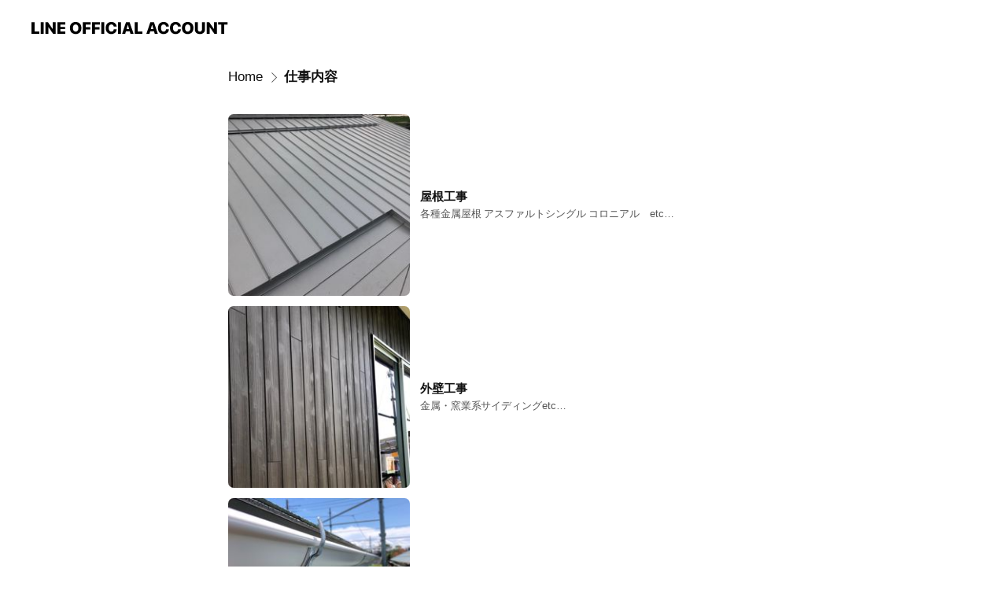

--- FILE ---
content_type: text/html; charset=utf-8
request_url: https://page.line.me/527ayvcq/showcase/743560489022122
body_size: 9162
content:
<!DOCTYPE html><html lang="en"><script id="oa-script-list" type="application/json">https://page.line-scdn.net/_next/static/chunks/pages/_app-c0b699a9d6347812.js,https://page.line-scdn.net/_next/static/chunks/pages/%5BsearchId%5D/%5BpluginSlug%5D/%5BpluginId%5D-ef3794417ed16191.js</script><head><meta charSet="UTF-8"/><meta name="viewport" content="width=device-width,initial-scale=1,minimum-scale=1,maximum-scale=1,user-scalable=no,viewport-fit=cover"/><link rel="apple-touch-icon" sizes="180x180" href="https://page.line-scdn.net/favicons/apple-touch-icon.png"/><link rel="icon" type="image/png" sizes="32x32" href="https://page.line-scdn.net/favicons/favicon-32x32.png"/><link rel="icon" type="image/png" sizes="16x16" href="https://page.line-scdn.net/favicons/favicon-16x16.png&quot;"/><link rel="mask-icon" href="https://page.line-scdn.net/favicons/safari-pinned-tab.svg" color="#4ecd00"/><link rel="shortcut icon" href="https://page.line-scdn.net/favicons/favicon.ico"/><meta name="theme-color" content="#ffffff"/><meta property="og:image" content="https://page-share.line.me//%40527ayvcq/global/og_image.png?ts=1769782216567"/><meta name="twitter:card" content="summary_large_image"/><link rel="stylesheet" href="https://unpkg.com/swiper@6.8.1/swiper-bundle.min.css"/><title>仕事内容 | 滝本板金工業 | LINE Official Account</title><meta property="og:title" content="仕事内容 | 滝本板金工業 | LINE Official Account"/><meta name="twitter:title" content="仕事内容 | 滝本板金工業 | LINE Official Account"/><link rel="canonical" href="https://page.line.me/527ayvcq/showcase/743560489022122"/><meta property="line:service_name" content="Official Account"/><meta name="description" content="滝本板金工業&#x27;s LINE official account profile page. Add them as a friend for the latest news."/><link rel="preload" as="image" href="https://oa-profile-media.line-scdn.net/0hQEPVIMKPDmptLxl_EpdxPVdwABteTVduGkkBXj1PDA81HwJHDi1JcC1PGSYlbwBCJy4aXEpQDyYydAhdNDFA/w720" media="(max-width: 360px)"/><link rel="preload" as="image" href="https://oa-profile-media.line-scdn.net/0hQEPVIMKPDmptLxl_EpdxPVdwABteTVduGkkBXj1PDA81HwJHDi1JcC1PGSYlbwBCJy4aXEpQDyYydAhdNDFA/w960" media="(min-width: 360.1px)"/><meta name="next-head-count" content="19"/><link rel="preload" href="https://page.line-scdn.net/_next/static/css/5066c0effeea9cdd.css" as="style"/><link rel="stylesheet" href="https://page.line-scdn.net/_next/static/css/5066c0effeea9cdd.css" data-n-g=""/><link rel="preload" href="https://page.line-scdn.net/_next/static/css/838703645b96faea.css" as="style"/><link rel="stylesheet" href="https://page.line-scdn.net/_next/static/css/838703645b96faea.css" data-n-p=""/><noscript data-n-css=""></noscript><script defer="" nomodule="" src="https://page.line-scdn.net/_next/static/chunks/polyfills-c67a75d1b6f99dc8.js"></script><script src="https://page.line-scdn.net/_next/static/chunks/webpack-53e0f634be95aa19.js" defer=""></script><script src="https://page.line-scdn.net/_next/static/chunks/framework-5d5971fdfab04833.js" defer=""></script><script src="https://page.line-scdn.net/_next/static/chunks/main-34d3f9ccc87faeb3.js" defer=""></script><script src="https://page.line-scdn.net/_next/static/chunks/e893f787-81841bf25f7a5b4d.js" defer=""></script><script src="https://page.line-scdn.net/_next/static/chunks/518-b33b01654ebc3704.js" defer=""></script><script src="https://page.line-scdn.net/_next/static/chunks/421-6db75eee1ddcc32a.js" defer=""></script><script src="https://page.line-scdn.net/_next/static/chunks/35-fb8646fb484f619c.js" defer=""></script><script src="https://page.line-scdn.net/_next/static/chunks/137-ae3cbf072ff48020.js" defer=""></script><script src="https://page.line-scdn.net/_next/static/chunks/124-86d261272c7b9cdd.js" defer=""></script><script src="https://page.line-scdn.net/_next/static/chunks/693-01dc988928332a88.js" defer=""></script><script src="https://page.line-scdn.net/_next/static/chunks/716-15a06450f7be7982.js" defer=""></script><script src="https://page.line-scdn.net/_next/static/bbauL09QAT8MhModpG-Ma/_buildManifest.js" defer=""></script><script src="https://page.line-scdn.net/_next/static/bbauL09QAT8MhModpG-Ma/_ssgManifest.js" defer=""></script></head><body class=""><div id="__next"><div class="wrap" style="--profile-button-color:#323b54"><header id="header" class="header header_web"><div class="header_wrap"><span class="header_logo"><svg xmlns="http://www.w3.org/2000/svg" fill="none" viewBox="0 0 250 17" class="header_logo_image" role="img" aria-label="LINE OFFICIAL ACCOUNT" title="LINE OFFICIAL ACCOUNT"><path fill="#000" d="M.118 16V1.204H3.88v11.771h6.121V16zm11.607 0V1.204h3.763V16zm6.009 0V1.204h3.189l5.916 8.541h.072V1.204h3.753V16h-3.158l-5.947-8.634h-.072V16zm15.176 0V1.204h10.14v3.025h-6.377V7.15h5.998v2.83h-5.998v2.994h6.378V16zm23.235.267c-4.491 0-7.3-2.943-7.3-7.66v-.02c0-4.707 2.83-7.65 7.3-7.65 4.502 0 7.311 2.943 7.311 7.65v.02c0 4.717-2.8 7.66-7.311 7.66m0-3.118c2.153 0 3.486-1.763 3.486-4.542v-.02c0-2.8-1.363-4.533-3.486-4.533-2.102 0-3.466 1.723-3.466 4.532v.02c0 2.81 1.354 4.543 3.466 4.543M65.291 16V1.204h10.07v3.025h-6.306v3.373h5.732v2.881h-5.732V16zm11.731 0V1.204h10.07v3.025h-6.307v3.373h5.732v2.881h-5.732V16zm11.73 0V1.204h3.764V16zm12.797.267c-4.44 0-7.198-2.84-7.198-7.67v-.01c0-4.83 2.779-7.65 7.198-7.65 3.866 0 6.542 2.481 6.676 5.793v.103h-3.62l-.021-.154c-.235-1.538-1.312-2.625-3.035-2.625-2.06 0-3.363 1.692-3.363 4.522v.01c0 2.861 1.313 4.563 3.374 4.563 1.63 0 2.789-1.015 3.045-2.666l.02-.112h3.62l-.01.112c-.133 3.312-2.84 5.784-6.686 5.784m8.47-.267V1.204h3.763V16zm5.189 0 4.983-14.796h4.604L129.778 16h-3.947l-.923-3.25h-4.83l-.923 3.25zm7.249-11.577-1.6 5.62h3.271l-1.599-5.62zM131.204 16V1.204h3.763v11.771h6.121V16zm14.868 0 4.983-14.796h4.604L160.643 16h-3.948l-.923-3.25h-4.83L150.02 16zm7.249-11.577-1.599 5.62h3.271l-1.6-5.62zm14.653 11.844c-4.44 0-7.198-2.84-7.198-7.67v-.01c0-4.83 2.779-7.65 7.198-7.65 3.866 0 6.542 2.481 6.675 5.793v.103h-3.619l-.021-.154c-.236-1.538-1.312-2.625-3.035-2.625-2.061 0-3.363 1.692-3.363 4.522v.01c0 2.861 1.312 4.563 3.373 4.563 1.631 0 2.789-1.015 3.046-2.666l.02-.112h3.62l-.01.112c-.134 3.312-2.841 5.784-6.686 5.784m15.258 0c-4.44 0-7.198-2.84-7.198-7.67v-.01c0-4.83 2.778-7.65 7.198-7.65 3.866 0 6.542 2.481 6.675 5.793v.103h-3.619l-.021-.154c-.236-1.538-1.312-2.625-3.035-2.625-2.061 0-3.363 1.692-3.363 4.522v.01c0 2.861 1.312 4.563 3.373 4.563 1.631 0 2.789-1.015 3.046-2.666l.02-.112h3.62l-.011.112c-.133 3.312-2.84 5.784-6.685 5.784m15.36 0c-4.491 0-7.3-2.943-7.3-7.66v-.02c0-4.707 2.83-7.65 7.3-7.65 4.502 0 7.311 2.943 7.311 7.65v.02c0 4.717-2.799 7.66-7.311 7.66m0-3.118c2.154 0 3.487-1.763 3.487-4.542v-.02c0-2.8-1.364-4.533-3.487-4.533-2.102 0-3.466 1.723-3.466 4.532v.02c0 2.81 1.354 4.543 3.466 4.543m15.514 3.118c-3.855 0-6.367-2.184-6.367-5.517V1.204h3.763v9.187c0 1.723.923 2.758 2.615 2.758 1.681 0 2.604-1.035 2.604-2.758V1.204h3.763v9.546c0 3.322-2.491 5.517-6.378 5.517M222.73 16V1.204h3.189l5.916 8.541h.072V1.204h3.753V16h-3.158l-5.947-8.634h-.072V16zm18.611 0V4.229h-4.081V1.204h11.915v3.025h-4.081V16z"></path></svg></span></div></header><div class="container"><div class="content"><nav aria-label="Breadcrumb" class="breadcrumb"><ol class="breadcrumb_list"><li class="breadcrumb_item"><a data-testid="link-with-next" class="breadcrumb_link" href="/527ayvcq">Home</a></li><li class="breadcrumb_item"><a data-testid="link-with-next" class="breadcrumb_link" aria-current="page" href="/527ayvcq/showcase/743560489022122">仕事内容</a></li></ol></nav><section class="section section_collection" id="plugin-showcase-743560489022122" data-js-plugin="showcase"><div class="collection_plugin"><div class="collection_plugin_item"><div class="collection_image"><picture class="picture"><img class="image" alt=""/></picture></div><div class="collection_info"><strong class="collection_title">屋根工事</strong><p class="collection_desc">各種金属屋根 アスファルトシングル コロニアル　etc…</p></div><a data-testid="internal-link" class="collection_link" href="/527ayvcq/showcase/743560489022122/item/743573390701277"></a></div><div class="collection_plugin_item"><div class="collection_image"><picture class="picture"><img class="image" alt=""/></picture></div><div class="collection_info"><strong class="collection_title">外壁工事</strong><p class="collection_desc">金属・窯業系サイディングetc…</p></div><a data-testid="internal-link" class="collection_link" href="/527ayvcq/showcase/743560489022122/item/743573390701278"></a></div><div class="collection_plugin_item"><div class="collection_image"><picture class="picture"><img class="image" alt=""/></picture></div><div class="collection_info"><strong class="collection_title">雨樋工事</strong><p class="collection_desc">塩化ビニール樹脂製 ガルバニウム鋼板製 銅製</p></div><a data-testid="internal-link" class="collection_link" href="/527ayvcq/showcase/743560489022122/item/743573390701279"></a></div><div class="collection_plugin_item"><div class="collection_info"><strong class="collection_title">その他</strong><p class="collection_desc">各種リフォーム・外壁塗装・モルタル造形アートetc…</p></div><a data-testid="internal-link" class="collection_link" href="/527ayvcq/showcase/743560489022122/item/744611757913597"></a></div></div></section></div></div><div id="footer" class="footer"><div class="account_info"><span class="text">@527ayvcq</span></div><div class="provider_info"><span class="text">© LY Corporation</span><div class="link_group"><a data-testid="link-with-next" class="link" href="/527ayvcq/report">Report</a><a target="_self" rel="noopener" href="https://liff.line.me/1654867680-wGKa63aV/?utm_source=LINE&amp;utm_medium=referral&amp;utm_campaign=oa_profile_footer" class="link">Other official accounts</a></div></div></div></div></div><script src="https://static.line-scdn.net/liff/edge/versions/2.27.1/sdk.js"></script><script src="https://static.line-scdn.net/uts/edge/stable/uts.js"></script><script id="__NEXT_DATA__" type="application/json">{"props":{"pageProps":{"initialDataString":"{\"lang\":\"en\",\"origin\":\"web\",\"opener\":{},\"device\":\"Desktop\",\"lineAppVersion\":\"\",\"requestedSearchId\":\"527ayvcq\",\"openQrModal\":false,\"isBusinessAccountLineMeDomain\":false,\"account\":{\"accountInfo\":{\"id\":\"743405564062943\",\"countryCode\":\"JP\",\"managingCountryCode\":\"JP\",\"basicSearchId\":\"@527ayvcq\",\"subPageId\":\"743405564062946\",\"profileConfig\":{\"activateSearchId\":true,\"activateFollowerCount\":false},\"shareInfoImage\":\"https://page-share.line.me//%40527ayvcq/global/og_image.png?ts=1769782216567\",\"friendCount\":7},\"profile\":{\"type\":\"basic\",\"name\":\"滝本板金工業\",\"badgeType\":\"certified\",\"profileImg\":{\"original\":\"https://profile.line-scdn.net/0hTzL3tNpjC1VxShxAErV0Ak0PBTgGZA0dCXwTNVAaBzAMfx4HTSxMNFQaB2cMKU4KRC9GOwBCVjdd\",\"thumbs\":{\"xSmall\":\"https://profile.line-scdn.net/0hTzL3tNpjC1VxShxAErV0Ak0PBTgGZA0dCXwTNVAaBzAMfx4HTSxMNFQaB2cMKU4KRC9GOwBCVjdd/preview\",\"small\":\"https://profile.line-scdn.net/0hTzL3tNpjC1VxShxAErV0Ak0PBTgGZA0dCXwTNVAaBzAMfx4HTSxMNFQaB2cMKU4KRC9GOwBCVjdd/preview\",\"mid\":\"https://profile.line-scdn.net/0hTzL3tNpjC1VxShxAErV0Ak0PBTgGZA0dCXwTNVAaBzAMfx4HTSxMNFQaB2cMKU4KRC9GOwBCVjdd/preview\",\"large\":\"https://profile.line-scdn.net/0hTzL3tNpjC1VxShxAErV0Ak0PBTgGZA0dCXwTNVAaBzAMfx4HTSxMNFQaB2cMKU4KRC9GOwBCVjdd/preview\",\"xLarge\":\"https://profile.line-scdn.net/0hTzL3tNpjC1VxShxAErV0Ak0PBTgGZA0dCXwTNVAaBzAMfx4HTSxMNFQaB2cMKU4KRC9GOwBCVjdd/preview\",\"xxLarge\":\"https://profile.line-scdn.net/0hTzL3tNpjC1VxShxAErV0Ak0PBTgGZA0dCXwTNVAaBzAMfx4HTSxMNFQaB2cMKU4KRC9GOwBCVjdd/preview\"}},\"bgImg\":{\"original\":\"https://oa-profile-media.line-scdn.net/0hQEPVIMKPDmptLxl_EpdxPVdwABteTVduGkkBXj1PDA81HwJHDi1JcC1PGSYlbwBCJy4aXEpQDyYydAhdNDFA\",\"thumbs\":{\"xSmall\":\"https://oa-profile-media.line-scdn.net/0hQEPVIMKPDmptLxl_EpdxPVdwABteTVduGkkBXj1PDA81HwJHDi1JcC1PGSYlbwBCJy4aXEpQDyYydAhdNDFA/w120\",\"small\":\"https://oa-profile-media.line-scdn.net/0hQEPVIMKPDmptLxl_EpdxPVdwABteTVduGkkBXj1PDA81HwJHDi1JcC1PGSYlbwBCJy4aXEpQDyYydAhdNDFA/w240\",\"mid\":\"https://oa-profile-media.line-scdn.net/0hQEPVIMKPDmptLxl_EpdxPVdwABteTVduGkkBXj1PDA81HwJHDi1JcC1PGSYlbwBCJy4aXEpQDyYydAhdNDFA/w480\",\"large\":\"https://oa-profile-media.line-scdn.net/0hQEPVIMKPDmptLxl_EpdxPVdwABteTVduGkkBXj1PDA81HwJHDi1JcC1PGSYlbwBCJy4aXEpQDyYydAhdNDFA/w720\",\"xLarge\":\"https://oa-profile-media.line-scdn.net/0hQEPVIMKPDmptLxl_EpdxPVdwABteTVduGkkBXj1PDA81HwJHDi1JcC1PGSYlbwBCJy4aXEpQDyYydAhdNDFA/w960\",\"xxLarge\":\"https://oa-profile-media.line-scdn.net/0hQEPVIMKPDmptLxl_EpdxPVdwABteTVduGkkBXj1PDA81HwJHDi1JcC1PGSYlbwBCJy4aXEpQDyYydAhdNDFA/w2400\"}},\"btnList\":[{\"type\":\"chat\",\"color\":\"#3c3e43\",\"chatReplyTimeDisplay\":false},{\"type\":\"call\",\"color\":\"#3c3e43\",\"callType\":\"phone\",\"tel\":\"0297352059\"}],\"buttonColor\":\"#323b54\",\"info\":{\"statusMsg\":\"建築板金工事一式\",\"basicInfo\":{\"description\":\"住み良い暮らしでお客様に笑顔を\",\"id\":\"743405564062947\"}},\"oaCallable\":false,\"floatingBarMessageList\":[],\"actionButtonServiceUrls\":[{\"buttonType\":\"HOME\",\"url\":\"https://line.me/R/home/public/main?id=527ayvcq\"}],\"displayInformation\":{\"workingTime\":null,\"budget\":null,\"callType\":null,\"oaCallable\":false,\"oaCallAnyway\":false,\"tel\":null,\"website\":null,\"address\":null,\"newAddress\":null,\"oldAddressDeprecated\":false}},\"pluginList\":[{\"type\":\"signboard\",\"id\":\"743417694850483\",\"title\":\"会社紹介\",\"content\":{\"item\":{\"type\":\"photo\",\"title\":\"会社紹介\",\"body\":\"茨城県坂東市の滝本板金工業です。\u003cbr\u003e[縁の下の力持ち・住まいの安全・安心を守ってく]をテーマに柔軟・親身・丁寧に対応致します。\",\"img\":{\"original\":\"https://oa-profile-media.line-scdn.net/0hnpnywojyMV9TACZKm8NOCGpfPy5gYmhbJGY-awNgMzoLMD1yMAJ2RRNgJhN9ZTJbCQ44Uj18KRMMWzdoCRo\",\"thumbs\":{\"xSmall\":\"https://oa-profile-media.line-scdn.net/0hnpnywojyMV9TACZKm8NOCGpfPy5gYmhbJGY-awNgMzoLMD1yMAJ2RRNgJhN9ZTJbCQ44Uj18KRMMWzdoCRo/w120\",\"small\":\"https://oa-profile-media.line-scdn.net/0hnpnywojyMV9TACZKm8NOCGpfPy5gYmhbJGY-awNgMzoLMD1yMAJ2RRNgJhN9ZTJbCQ44Uj18KRMMWzdoCRo/w240\",\"mid\":\"https://oa-profile-media.line-scdn.net/0hnpnywojyMV9TACZKm8NOCGpfPy5gYmhbJGY-awNgMzoLMD1yMAJ2RRNgJhN9ZTJbCQ44Uj18KRMMWzdoCRo/w480\",\"large\":\"https://oa-profile-media.line-scdn.net/0hnpnywojyMV9TACZKm8NOCGpfPy5gYmhbJGY-awNgMzoLMD1yMAJ2RRNgJhN9ZTJbCQ44Uj18KRMMWzdoCRo/w720\",\"xLarge\":\"https://oa-profile-media.line-scdn.net/0hnpnywojyMV9TACZKm8NOCGpfPy5gYmhbJGY-awNgMzoLMD1yMAJ2RRNgJhN9ZTJbCQ44Uj18KRMMWzdoCRo/w960\",\"xxLarge\":\"https://oa-profile-media.line-scdn.net/0hnpnywojyMV9TACZKm8NOCGpfPy5gYmhbJGY-awNgMzoLMD1yMAJ2RRNgJhN9ZTJbCQ44Uj18KRMMWzdoCRo/w2400\"}}}}},{\"type\":\"showcase\",\"id\":\"743560489022122\",\"title\":\"仕事内容\",\"content\":{\"type\":\"general\",\"viewType\":\"list\",\"itemList\":[{\"type\":\"showcaseItem\",\"id\":\"743573390701277\",\"item\":{\"type\":\"photo\",\"title\":\"屋根工事\",\"body\":\"各種金属屋根\u003cbr\u003eアスファルトシングル\u003cbr\u003eコロニアル　etc…\",\"img\":{\"original\":\"https://oa-profile-media.line-scdn.net/0hOUCOlwpjEHp-NgdvyHFvLURpHgtNVEl-CVAfTi5WEh8mBhxXHTRXYD5WBzYYbQtEJzgZTwdVETYhbRZNJygZ\",\"thumbs\":{\"xSmall\":\"https://oa-profile-media.line-scdn.net/0hOUCOlwpjEHp-NgdvyHFvLURpHgtNVEl-CVAfTi5WEh8mBhxXHTRXYD5WBzYYbQtEJzgZTwdVETYhbRZNJygZ/w120\",\"small\":\"https://oa-profile-media.line-scdn.net/0hOUCOlwpjEHp-NgdvyHFvLURpHgtNVEl-CVAfTi5WEh8mBhxXHTRXYD5WBzYYbQtEJzgZTwdVETYhbRZNJygZ/w240\",\"mid\":\"https://oa-profile-media.line-scdn.net/0hOUCOlwpjEHp-NgdvyHFvLURpHgtNVEl-CVAfTi5WEh8mBhxXHTRXYD5WBzYYbQtEJzgZTwdVETYhbRZNJygZ/w480\",\"large\":\"https://oa-profile-media.line-scdn.net/0hOUCOlwpjEHp-NgdvyHFvLURpHgtNVEl-CVAfTi5WEh8mBhxXHTRXYD5WBzYYbQtEJzgZTwdVETYhbRZNJygZ/w720\",\"xLarge\":\"https://oa-profile-media.line-scdn.net/0hOUCOlwpjEHp-NgdvyHFvLURpHgtNVEl-CVAfTi5WEh8mBhxXHTRXYD5WBzYYbQtEJzgZTwdVETYhbRZNJygZ/w960\",\"xxLarge\":\"https://oa-profile-media.line-scdn.net/0hOUCOlwpjEHp-NgdvyHFvLURpHgtNVEl-CVAfTi5WEh8mBhxXHTRXYD5WBzYYbQtEJzgZTwdVETYhbRZNJygZ/w2400\"}}}},{\"type\":\"showcaseItem\",\"id\":\"743573390701278\",\"item\":{\"type\":\"photo\",\"title\":\"外壁工事\",\"body\":\"金属・窯業系サイディングetc…\",\"img\":{\"original\":\"https://oa-profile-media.line-scdn.net/0h3_3gIpyebHAOHntluNwTJzRBYgE9fDV0eXhjRF5-bhVWLmBdbRwrak5-ezxoRShNVyoiQ3dfbTxRRWpHVwAm\",\"thumbs\":{\"xSmall\":\"https://oa-profile-media.line-scdn.net/0h3_3gIpyebHAOHntluNwTJzRBYgE9fDV0eXhjRF5-bhVWLmBdbRwrak5-ezxoRShNVyoiQ3dfbTxRRWpHVwAm/w120\",\"small\":\"https://oa-profile-media.line-scdn.net/0h3_3gIpyebHAOHntluNwTJzRBYgE9fDV0eXhjRF5-bhVWLmBdbRwrak5-ezxoRShNVyoiQ3dfbTxRRWpHVwAm/w240\",\"mid\":\"https://oa-profile-media.line-scdn.net/0h3_3gIpyebHAOHntluNwTJzRBYgE9fDV0eXhjRF5-bhVWLmBdbRwrak5-ezxoRShNVyoiQ3dfbTxRRWpHVwAm/w480\",\"large\":\"https://oa-profile-media.line-scdn.net/0h3_3gIpyebHAOHntluNwTJzRBYgE9fDV0eXhjRF5-bhVWLmBdbRwrak5-ezxoRShNVyoiQ3dfbTxRRWpHVwAm/w720\",\"xLarge\":\"https://oa-profile-media.line-scdn.net/0h3_3gIpyebHAOHntluNwTJzRBYgE9fDV0eXhjRF5-bhVWLmBdbRwrak5-ezxoRShNVyoiQ3dfbTxRRWpHVwAm/w960\",\"xxLarge\":\"https://oa-profile-media.line-scdn.net/0h3_3gIpyebHAOHntluNwTJzRBYgE9fDV0eXhjRF5-bhVWLmBdbRwrak5-ezxoRShNVyoiQ3dfbTxRRWpHVwAm/w2400\"}}}},{\"type\":\"showcaseItem\",\"id\":\"743573390701279\",\"item\":{\"type\":\"photo\",\"title\":\"雨樋工事\",\"body\":\"塩化ビニール樹脂製\u003cbr\u003eガルバニウム鋼板製\u003cbr\u003e銅製\",\"img\":{\"original\":\"https://oa-profile-media.line-scdn.net/0hnR_Kd-6aMX1iMiZo03xOKlttPwxRUGh5FVQ-STJSMxg6Aj1QATB2ZyJSJjEEVyp7Nz8hSyFRMDE9aTdKOwI\",\"thumbs\":{\"xSmall\":\"https://oa-profile-media.line-scdn.net/0hnR_Kd-6aMX1iMiZo03xOKlttPwxRUGh5FVQ-STJSMxg6Aj1QATB2ZyJSJjEEVyp7Nz8hSyFRMDE9aTdKOwI/w120\",\"small\":\"https://oa-profile-media.line-scdn.net/0hnR_Kd-6aMX1iMiZo03xOKlttPwxRUGh5FVQ-STJSMxg6Aj1QATB2ZyJSJjEEVyp7Nz8hSyFRMDE9aTdKOwI/w240\",\"mid\":\"https://oa-profile-media.line-scdn.net/0hnR_Kd-6aMX1iMiZo03xOKlttPwxRUGh5FVQ-STJSMxg6Aj1QATB2ZyJSJjEEVyp7Nz8hSyFRMDE9aTdKOwI/w480\",\"large\":\"https://oa-profile-media.line-scdn.net/0hnR_Kd-6aMX1iMiZo03xOKlttPwxRUGh5FVQ-STJSMxg6Aj1QATB2ZyJSJjEEVyp7Nz8hSyFRMDE9aTdKOwI/w720\",\"xLarge\":\"https://oa-profile-media.line-scdn.net/0hnR_Kd-6aMX1iMiZo03xOKlttPwxRUGh5FVQ-STJSMxg6Aj1QATB2ZyJSJjEEVyp7Nz8hSyFRMDE9aTdKOwI/w960\",\"xxLarge\":\"https://oa-profile-media.line-scdn.net/0hnR_Kd-6aMX1iMiZo03xOKlttPwxRUGh5FVQ-STJSMxg6Aj1QATB2ZyJSJjEEVyp7Nz8hSyFRMDE9aTdKOwI/w2400\"}}}},{\"type\":\"showcaseItem\",\"id\":\"744611757913597\",\"item\":{\"type\":\"text\",\"title\":\"その他\",\"body\":\"各種リフォーム・外壁塗装・モルタル造形アートetc…\"}}]}},{\"type\":\"healthSafety\",\"id\":\"743558925455321\",\"content\":{\"disinfectSterilizeFacilities\":false,\"storeVentilation\":false,\"disinfectChangeSeats\":false,\"installSterilizeDisinfectSolution\":false,\"installPartitionPlate\":false,\"wearMasks\":true,\"washHands\":true,\"maskRequired\":false,\"checkTemperature\":false,\"sickNotAllowed\":false,\"adjustVisitorSeatInterval\":false,\"electronicPayment\":false}},{\"type\":\"media\",\"id\":\"743405564062951\",\"content\":{\"itemList\":[]}},{\"type\":\"socialMedia\",\"id\":\"743405564062949\",\"content\":{\"itemList\":[{\"type\":\"socialMedia\",\"id\":\"743505073917018\",\"linkUrl\":\"https://www.instagram.com/takiban803/\",\"socialMediaType\":\"instagram\"}]}},{\"type\":\"information\",\"id\":\"743405564062947\",\"content\":{\"introduction\":\"住み良い暮らしでお客様に笑顔を\",\"currentWorkingTime\":{\"dayOfWeek\":\"Saturday\",\"salesType\":\"outsideSale\",\"salesTimeText\":\"09:00\"},\"workingTimes\":[{\"dayOfWeek\":\"Monday\",\"salesType\":\"onSale\",\"salesTimeText\":\"09:00 - 18:00\"},{\"dayOfWeek\":\"Tuesday\",\"salesType\":\"onSale\",\"salesTimeText\":\"09:00 - 18:00\"},{\"dayOfWeek\":\"Wednesday\",\"salesType\":\"onSale\",\"salesTimeText\":\"09:00 - 18:00\"},{\"dayOfWeek\":\"Thursday\",\"salesType\":\"onSale\",\"salesTimeText\":\"09:00 - 18:00\"},{\"dayOfWeek\":\"Friday\",\"salesType\":\"onSale\",\"salesTimeText\":\"09:00 - 18:00\"},{\"dayOfWeek\":\"Saturday\",\"salesType\":\"onSale\",\"salesTimeText\":\"09:00 - 17:00\"},{\"dayOfWeek\":\"Sunday\",\"salesType\":\"holiday\"}],\"workingTimeDetailList\":[{\"dayOfWeekList\":[\"Monday\"],\"salesType\":\"onSale\",\"salesDescription\":null,\"salesTimeList\":[{\"startTime\":\"09:00\",\"endTime\":\"18:00\"}]},{\"dayOfWeekList\":[\"Tuesday\"],\"salesType\":\"onSale\",\"salesDescription\":\"On sale\",\"salesTimeList\":[{\"startTime\":\"09:00\",\"endTime\":\"18:00\"}]},{\"dayOfWeekList\":[\"Wednesday\"],\"salesType\":\"onSale\",\"salesDescription\":\"On sale\",\"salesTimeList\":[{\"startTime\":\"09:00\",\"endTime\":\"18:00\"}]},{\"dayOfWeekList\":[\"Thursday\"],\"salesType\":\"onSale\",\"salesDescription\":\"On sale\",\"salesTimeList\":[{\"startTime\":\"09:00\",\"endTime\":\"18:00\"}]},{\"dayOfWeekList\":[\"Friday\"],\"salesType\":\"onSale\",\"salesDescription\":\"On sale\",\"salesTimeList\":[{\"startTime\":\"09:00\",\"endTime\":\"18:00\"}]},{\"dayOfWeekList\":[\"Saturday\"],\"salesType\":\"onSale\",\"salesDescription\":\"On sale\",\"salesTimeList\":[{\"startTime\":\"09:00\",\"endTime\":\"17:00\"}]},{\"dayOfWeekList\":[\"Sunday\"],\"salesType\":\"holiday\",\"salesDescription\":\"On sale\",\"salesTimeList\":[{\"startTime\":\":\",\"endTime\":\":\"}]}],\"businessHours\":{\"0\":[],\"1\":[{\"start\":{\"hour\":9,\"minute\":0},\"end\":{\"hour\":18,\"minute\":0}}],\"2\":[{\"start\":{\"hour\":9,\"minute\":0},\"end\":{\"hour\":18,\"minute\":0}}],\"3\":[{\"start\":{\"hour\":9,\"minute\":0},\"end\":{\"hour\":18,\"minute\":0}}],\"4\":[{\"start\":{\"hour\":9,\"minute\":0},\"end\":{\"hour\":18,\"minute\":0}}],\"5\":[{\"start\":{\"hour\":9,\"minute\":0},\"end\":{\"hour\":18,\"minute\":0}}],\"6\":[{\"start\":{\"hour\":9,\"minute\":0},\"end\":{\"hour\":17,\"minute\":0}}]},\"businessHoursMemo\":\"日曜・祝日定休日\",\"callType\":\"phone\",\"oaCallable\":false,\"tel\":\"0297-35-2059\",\"webSites\":{\"items\":[{\"title\":\"WebSite\",\"url\":\"https://www.takimoto-bankin.com/\"}]},\"facilities\":{\"seatCount\":0,\"hasPrivateRoom\":false,\"hasWiFi\":false,\"hasParkingLot\":true,\"hasSmokingArea\":false,\"smokingFree\":false,\"hasOutlet\":false},\"access\":{\"nearestStationList\":[],\"address\":{\"postalCode\":\"3060642\",\"detail\":\"茨城県 坂東市 長谷90\"},\"coordinates\":{\"lat\":36.0425747,\"lng\":139.8722665},\"mapUrl\":\"https://maps.googleapis.com/maps/api/staticmap?key=AIzaSyCmbTfxB3uMZpzVX9NYKqByC1RRi2jIjf0\u0026channel=Line_Account\u0026scale=2\u0026size=400x200\u0026center=36.042674700000006%2C139.8722665\u0026markers=scale%3A2%7Cicon%3Ahttps%3A%2F%2Fpage.line-scdn.net%2F_%2Fimages%2FmapPin.v1.png%7C36.0425747%2C139.8722665\u0026language=en\u0026region=\u0026signature=X0IQwd_XLYkVGejLHk4iRHJrii0%3D\"}}},{\"type\":\"recommendation\",\"id\":\"RecommendationPlugin\",\"content\":{\"i2i\":{\"itemList\":[{\"accountId\":\"034ydqhv\",\"name\":\"高校受験専門塾ルクール\",\"img\":{\"original\":\"https://profile.line-scdn.net/0hWhqwPb69CEdMDhttnN13EHBLBio7IA4PNGlEc2sKVXZoaU9FI24UIm8NXiNmPxxCcm9DJTpaASRg\",\"thumbs\":{\"xSmall\":\"https://profile.line-scdn.net/0hWhqwPb69CEdMDhttnN13EHBLBio7IA4PNGlEc2sKVXZoaU9FI24UIm8NXiNmPxxCcm9DJTpaASRg/preview\",\"small\":\"https://profile.line-scdn.net/0hWhqwPb69CEdMDhttnN13EHBLBio7IA4PNGlEc2sKVXZoaU9FI24UIm8NXiNmPxxCcm9DJTpaASRg/preview\",\"mid\":\"https://profile.line-scdn.net/0hWhqwPb69CEdMDhttnN13EHBLBio7IA4PNGlEc2sKVXZoaU9FI24UIm8NXiNmPxxCcm9DJTpaASRg/preview\",\"large\":\"https://profile.line-scdn.net/0hWhqwPb69CEdMDhttnN13EHBLBio7IA4PNGlEc2sKVXZoaU9FI24UIm8NXiNmPxxCcm9DJTpaASRg/preview\",\"xLarge\":\"https://profile.line-scdn.net/0hWhqwPb69CEdMDhttnN13EHBLBio7IA4PNGlEc2sKVXZoaU9FI24UIm8NXiNmPxxCcm9DJTpaASRg/preview\",\"xxLarge\":\"https://profile.line-scdn.net/0hWhqwPb69CEdMDhttnN13EHBLBio7IA4PNGlEc2sKVXZoaU9FI24UIm8NXiNmPxxCcm9DJTpaASRg/preview\"}},\"badgeType\":\"certified\",\"friendCount\":238,\"pluginIconList\":[]},{\"accountId\":\"zek7725u\",\"name\":\"市進学院　千葉ニュータウン中央教室\",\"img\":{\"original\":\"https://profile.line-scdn.net/0m036b61ad7251943ccf8bd54b034a8abf901605f9a8bb\",\"thumbs\":{\"xSmall\":\"https://profile.line-scdn.net/0m036b61ad7251943ccf8bd54b034a8abf901605f9a8bb/preview\",\"small\":\"https://profile.line-scdn.net/0m036b61ad7251943ccf8bd54b034a8abf901605f9a8bb/preview\",\"mid\":\"https://profile.line-scdn.net/0m036b61ad7251943ccf8bd54b034a8abf901605f9a8bb/preview\",\"large\":\"https://profile.line-scdn.net/0m036b61ad7251943ccf8bd54b034a8abf901605f9a8bb/preview\",\"xLarge\":\"https://profile.line-scdn.net/0m036b61ad7251943ccf8bd54b034a8abf901605f9a8bb/preview\",\"xxLarge\":\"https://profile.line-scdn.net/0m036b61ad7251943ccf8bd54b034a8abf901605f9a8bb/preview\"}},\"badgeType\":\"certified\",\"friendCount\":1319,\"pluginIconList\":[\"coupon\",\"rewardCard\"]},{\"accountId\":\"833vxpga\",\"name\":\"トライプラス鎌ヶ谷駅前校\",\"img\":{\"original\":\"https://profile.line-scdn.net/0hWW5WtPD4CHgILhhQ_u53LzRrBhV_AA4wcEpGTistBR0iTUt9MkxFHS8rARpwSk8oPU5GHCgrVhxx\",\"thumbs\":{\"xSmall\":\"https://profile.line-scdn.net/0hWW5WtPD4CHgILhhQ_u53LzRrBhV_AA4wcEpGTistBR0iTUt9MkxFHS8rARpwSk8oPU5GHCgrVhxx/preview\",\"small\":\"https://profile.line-scdn.net/0hWW5WtPD4CHgILhhQ_u53LzRrBhV_AA4wcEpGTistBR0iTUt9MkxFHS8rARpwSk8oPU5GHCgrVhxx/preview\",\"mid\":\"https://profile.line-scdn.net/0hWW5WtPD4CHgILhhQ_u53LzRrBhV_AA4wcEpGTistBR0iTUt9MkxFHS8rARpwSk8oPU5GHCgrVhxx/preview\",\"large\":\"https://profile.line-scdn.net/0hWW5WtPD4CHgILhhQ_u53LzRrBhV_AA4wcEpGTistBR0iTUt9MkxFHS8rARpwSk8oPU5GHCgrVhxx/preview\",\"xLarge\":\"https://profile.line-scdn.net/0hWW5WtPD4CHgILhhQ_u53LzRrBhV_AA4wcEpGTistBR0iTUt9MkxFHS8rARpwSk8oPU5GHCgrVhxx/preview\",\"xxLarge\":\"https://profile.line-scdn.net/0hWW5WtPD4CHgILhhQ_u53LzRrBhV_AA4wcEpGTistBR0iTUt9MkxFHS8rARpwSk8oPU5GHCgrVhxx/preview\"}},\"badgeType\":\"certified\",\"friendCount\":177,\"pluginIconList\":[]},{\"accountId\":\"219frklh\",\"name\":\"一本堂野田山崎店\",\"img\":{\"original\":\"https://profile.line-scdn.net/0hAJp-Wq4kHmVNVAsolD9hMnEREAg6ehgtNWdTC2FQFVUzNF5nd2JQBzsDQQBnNFw1JGZVV2hdSVQy\",\"thumbs\":{\"xSmall\":\"https://profile.line-scdn.net/0hAJp-Wq4kHmVNVAsolD9hMnEREAg6ehgtNWdTC2FQFVUzNF5nd2JQBzsDQQBnNFw1JGZVV2hdSVQy/preview\",\"small\":\"https://profile.line-scdn.net/0hAJp-Wq4kHmVNVAsolD9hMnEREAg6ehgtNWdTC2FQFVUzNF5nd2JQBzsDQQBnNFw1JGZVV2hdSVQy/preview\",\"mid\":\"https://profile.line-scdn.net/0hAJp-Wq4kHmVNVAsolD9hMnEREAg6ehgtNWdTC2FQFVUzNF5nd2JQBzsDQQBnNFw1JGZVV2hdSVQy/preview\",\"large\":\"https://profile.line-scdn.net/0hAJp-Wq4kHmVNVAsolD9hMnEREAg6ehgtNWdTC2FQFVUzNF5nd2JQBzsDQQBnNFw1JGZVV2hdSVQy/preview\",\"xLarge\":\"https://profile.line-scdn.net/0hAJp-Wq4kHmVNVAsolD9hMnEREAg6ehgtNWdTC2FQFVUzNF5nd2JQBzsDQQBnNFw1JGZVV2hdSVQy/preview\",\"xxLarge\":\"https://profile.line-scdn.net/0hAJp-Wq4kHmVNVAsolD9hMnEREAg6ehgtNWdTC2FQFVUzNF5nd2JQBzsDQQBnNFw1JGZVV2hdSVQy/preview\"}},\"badgeType\":\"certified\",\"friendCount\":1477,\"pluginIconList\":[]},{\"accountId\":\"kfk1375d\",\"name\":\"市進学院　印西牧の原教室\",\"img\":{\"original\":\"https://profile.line-scdn.net/0m036b55a17251711f618ff6933717f297cf5ea250440f\",\"thumbs\":{\"xSmall\":\"https://profile.line-scdn.net/0m036b55a17251711f618ff6933717f297cf5ea250440f/preview\",\"small\":\"https://profile.line-scdn.net/0m036b55a17251711f618ff6933717f297cf5ea250440f/preview\",\"mid\":\"https://profile.line-scdn.net/0m036b55a17251711f618ff6933717f297cf5ea250440f/preview\",\"large\":\"https://profile.line-scdn.net/0m036b55a17251711f618ff6933717f297cf5ea250440f/preview\",\"xLarge\":\"https://profile.line-scdn.net/0m036b55a17251711f618ff6933717f297cf5ea250440f/preview\",\"xxLarge\":\"https://profile.line-scdn.net/0m036b55a17251711f618ff6933717f297cf5ea250440f/preview\"}},\"badgeType\":\"certified\",\"friendCount\":1244,\"pluginIconList\":[\"coupon\",\"rewardCard\"]},{\"accountId\":\"ezx3557n\",\"name\":\"市進学院　松戸教室\",\"img\":{\"original\":\"https://profile.line-scdn.net/0hsXf_TZILLHdbJj_p5jtTIGdjIhosCCo_IxMzQSxychV_RGwjNBM3RHl2exAlRDkmNEFlFH4kchIj\",\"thumbs\":{\"xSmall\":\"https://profile.line-scdn.net/0hsXf_TZILLHdbJj_p5jtTIGdjIhosCCo_IxMzQSxychV_RGwjNBM3RHl2exAlRDkmNEFlFH4kchIj/preview\",\"small\":\"https://profile.line-scdn.net/0hsXf_TZILLHdbJj_p5jtTIGdjIhosCCo_IxMzQSxychV_RGwjNBM3RHl2exAlRDkmNEFlFH4kchIj/preview\",\"mid\":\"https://profile.line-scdn.net/0hsXf_TZILLHdbJj_p5jtTIGdjIhosCCo_IxMzQSxychV_RGwjNBM3RHl2exAlRDkmNEFlFH4kchIj/preview\",\"large\":\"https://profile.line-scdn.net/0hsXf_TZILLHdbJj_p5jtTIGdjIhosCCo_IxMzQSxychV_RGwjNBM3RHl2exAlRDkmNEFlFH4kchIj/preview\",\"xLarge\":\"https://profile.line-scdn.net/0hsXf_TZILLHdbJj_p5jtTIGdjIhosCCo_IxMzQSxychV_RGwjNBM3RHl2exAlRDkmNEFlFH4kchIj/preview\",\"xxLarge\":\"https://profile.line-scdn.net/0hsXf_TZILLHdbJj_p5jtTIGdjIhosCCo_IxMzQSxychV_RGwjNBM3RHl2exAlRDkmNEFlFH4kchIj/preview\"}},\"badgeType\":\"certified\",\"friendCount\":776,\"pluginIconList\":[\"coupon\",\"rewardCard\"]},{\"accountId\":\"912urbhb\",\"name\":\"タイヤ館 吉川\",\"img\":{\"original\":\"https://profile.line-scdn.net/0hoewNBVFQMEpKNyKAI8hPHXZyPic9GTYCMlh_LGg0Pnk0BHMdJgF2Km03OnpnUHNLdQQvL2o_ayli\",\"thumbs\":{\"xSmall\":\"https://profile.line-scdn.net/0hoewNBVFQMEpKNyKAI8hPHXZyPic9GTYCMlh_LGg0Pnk0BHMdJgF2Km03OnpnUHNLdQQvL2o_ayli/preview\",\"small\":\"https://profile.line-scdn.net/0hoewNBVFQMEpKNyKAI8hPHXZyPic9GTYCMlh_LGg0Pnk0BHMdJgF2Km03OnpnUHNLdQQvL2o_ayli/preview\",\"mid\":\"https://profile.line-scdn.net/0hoewNBVFQMEpKNyKAI8hPHXZyPic9GTYCMlh_LGg0Pnk0BHMdJgF2Km03OnpnUHNLdQQvL2o_ayli/preview\",\"large\":\"https://profile.line-scdn.net/0hoewNBVFQMEpKNyKAI8hPHXZyPic9GTYCMlh_LGg0Pnk0BHMdJgF2Km03OnpnUHNLdQQvL2o_ayli/preview\",\"xLarge\":\"https://profile.line-scdn.net/0hoewNBVFQMEpKNyKAI8hPHXZyPic9GTYCMlh_LGg0Pnk0BHMdJgF2Km03OnpnUHNLdQQvL2o_ayli/preview\",\"xxLarge\":\"https://profile.line-scdn.net/0hoewNBVFQMEpKNyKAI8hPHXZyPic9GTYCMlh_LGg0Pnk0BHMdJgF2Km03OnpnUHNLdQQvL2o_ayli/preview\"}},\"badgeType\":\"certified\",\"friendCount\":471,\"pluginIconList\":[]},{\"accountId\":\"415xiegd\",\"name\":\"ケンアイゼミ\",\"img\":{\"original\":\"https://profile.line-scdn.net/0hFuvMBLq0GVpLNArtzFJmDXdxFzc8Gh8SMwBRbm4yR25vVAwKflZSNWoxQjpmU1dfc1cCbGxgF2I1\",\"thumbs\":{\"xSmall\":\"https://profile.line-scdn.net/0hFuvMBLq0GVpLNArtzFJmDXdxFzc8Gh8SMwBRbm4yR25vVAwKflZSNWoxQjpmU1dfc1cCbGxgF2I1/preview\",\"small\":\"https://profile.line-scdn.net/0hFuvMBLq0GVpLNArtzFJmDXdxFzc8Gh8SMwBRbm4yR25vVAwKflZSNWoxQjpmU1dfc1cCbGxgF2I1/preview\",\"mid\":\"https://profile.line-scdn.net/0hFuvMBLq0GVpLNArtzFJmDXdxFzc8Gh8SMwBRbm4yR25vVAwKflZSNWoxQjpmU1dfc1cCbGxgF2I1/preview\",\"large\":\"https://profile.line-scdn.net/0hFuvMBLq0GVpLNArtzFJmDXdxFzc8Gh8SMwBRbm4yR25vVAwKflZSNWoxQjpmU1dfc1cCbGxgF2I1/preview\",\"xLarge\":\"https://profile.line-scdn.net/0hFuvMBLq0GVpLNArtzFJmDXdxFzc8Gh8SMwBRbm4yR25vVAwKflZSNWoxQjpmU1dfc1cCbGxgF2I1/preview\",\"xxLarge\":\"https://profile.line-scdn.net/0hFuvMBLq0GVpLNArtzFJmDXdxFzc8Gh8SMwBRbm4yR25vVAwKflZSNWoxQjpmU1dfc1cCbGxgF2I1/preview\"}},\"badgeType\":\"certified\",\"friendCount\":324,\"pluginIconList\":[]},{\"accountId\":\"663dnstu\",\"name\":\"ナオイオート ひたちなか店\",\"img\":{\"original\":\"https://profile.line-scdn.net/0h9PsefvzeZn9OHE_fZ9EZKHJZaBI5MmA3Nn0qGGkfbUpiJCkrJS4hTDkdOEw3LSZ5di15HWpMak5k\",\"thumbs\":{\"xSmall\":\"https://profile.line-scdn.net/0h9PsefvzeZn9OHE_fZ9EZKHJZaBI5MmA3Nn0qGGkfbUpiJCkrJS4hTDkdOEw3LSZ5di15HWpMak5k/preview\",\"small\":\"https://profile.line-scdn.net/0h9PsefvzeZn9OHE_fZ9EZKHJZaBI5MmA3Nn0qGGkfbUpiJCkrJS4hTDkdOEw3LSZ5di15HWpMak5k/preview\",\"mid\":\"https://profile.line-scdn.net/0h9PsefvzeZn9OHE_fZ9EZKHJZaBI5MmA3Nn0qGGkfbUpiJCkrJS4hTDkdOEw3LSZ5di15HWpMak5k/preview\",\"large\":\"https://profile.line-scdn.net/0h9PsefvzeZn9OHE_fZ9EZKHJZaBI5MmA3Nn0qGGkfbUpiJCkrJS4hTDkdOEw3LSZ5di15HWpMak5k/preview\",\"xLarge\":\"https://profile.line-scdn.net/0h9PsefvzeZn9OHE_fZ9EZKHJZaBI5MmA3Nn0qGGkfbUpiJCkrJS4hTDkdOEw3LSZ5di15HWpMak5k/preview\",\"xxLarge\":\"https://profile.line-scdn.net/0h9PsefvzeZn9OHE_fZ9EZKHJZaBI5MmA3Nn0qGGkfbUpiJCkrJS4hTDkdOEw3LSZ5di15HWpMak5k/preview\"}},\"badgeType\":\"certified\",\"friendCount\":193,\"pluginIconList\":[]},{\"accountId\":\"503egqzd\",\"name\":\"麺場 田所商店 水戸駅南店\",\"img\":{\"original\":\"https://profile.line-scdn.net/0hXeCszi51B0p-ChnTrsJ4HUJPCScJJAECBmxKKVNfWX1RaUAYEm9JfFgMDn9WORRLS2wcKVlZXXtQ\",\"thumbs\":{\"xSmall\":\"https://profile.line-scdn.net/0hXeCszi51B0p-ChnTrsJ4HUJPCScJJAECBmxKKVNfWX1RaUAYEm9JfFgMDn9WORRLS2wcKVlZXXtQ/preview\",\"small\":\"https://profile.line-scdn.net/0hXeCszi51B0p-ChnTrsJ4HUJPCScJJAECBmxKKVNfWX1RaUAYEm9JfFgMDn9WORRLS2wcKVlZXXtQ/preview\",\"mid\":\"https://profile.line-scdn.net/0hXeCszi51B0p-ChnTrsJ4HUJPCScJJAECBmxKKVNfWX1RaUAYEm9JfFgMDn9WORRLS2wcKVlZXXtQ/preview\",\"large\":\"https://profile.line-scdn.net/0hXeCszi51B0p-ChnTrsJ4HUJPCScJJAECBmxKKVNfWX1RaUAYEm9JfFgMDn9WORRLS2wcKVlZXXtQ/preview\",\"xLarge\":\"https://profile.line-scdn.net/0hXeCszi51B0p-ChnTrsJ4HUJPCScJJAECBmxKKVNfWX1RaUAYEm9JfFgMDn9WORRLS2wcKVlZXXtQ/preview\",\"xxLarge\":\"https://profile.line-scdn.net/0hXeCszi51B0p-ChnTrsJ4HUJPCScJJAECBmxKKVNfWX1RaUAYEm9JfFgMDn9WORRLS2wcKVlZXXtQ/preview\"}},\"badgeType\":\"certified\",\"friendCount\":1320,\"pluginIconList\":[]},{\"accountId\":\"234awmsp\",\"name\":\"かっぱ寿司　越谷大里店\",\"img\":{\"original\":\"https://profile.line-scdn.net/0hXph1Kx9EB19VSBb23TJ4CGkNCTIiZgEXLS5IP3IfDT0seEEIbihIOCJOUWgtLBQOaykcMXdMXmdw\",\"thumbs\":{\"xSmall\":\"https://profile.line-scdn.net/0hXph1Kx9EB19VSBb23TJ4CGkNCTIiZgEXLS5IP3IfDT0seEEIbihIOCJOUWgtLBQOaykcMXdMXmdw/preview\",\"small\":\"https://profile.line-scdn.net/0hXph1Kx9EB19VSBb23TJ4CGkNCTIiZgEXLS5IP3IfDT0seEEIbihIOCJOUWgtLBQOaykcMXdMXmdw/preview\",\"mid\":\"https://profile.line-scdn.net/0hXph1Kx9EB19VSBb23TJ4CGkNCTIiZgEXLS5IP3IfDT0seEEIbihIOCJOUWgtLBQOaykcMXdMXmdw/preview\",\"large\":\"https://profile.line-scdn.net/0hXph1Kx9EB19VSBb23TJ4CGkNCTIiZgEXLS5IP3IfDT0seEEIbihIOCJOUWgtLBQOaykcMXdMXmdw/preview\",\"xLarge\":\"https://profile.line-scdn.net/0hXph1Kx9EB19VSBb23TJ4CGkNCTIiZgEXLS5IP3IfDT0seEEIbihIOCJOUWgtLBQOaykcMXdMXmdw/preview\",\"xxLarge\":\"https://profile.line-scdn.net/0hXph1Kx9EB19VSBb23TJ4CGkNCTIiZgEXLS5IP3IfDT0seEEIbihIOCJOUWgtLBQOaykcMXdMXmdw/preview\"}},\"badgeType\":\"certified\",\"friendCount\":964,\"pluginIconList\":[]},{\"accountId\":\"447dlxzo\",\"name\":\"かっぱ寿司　久喜店\",\"img\":{\"original\":\"https://profile.line-scdn.net/0hpW7fOVEDL3gKHz7RgmVQLzZaIRV9MSkwci5pTXhMcUpyLmx6NHBhGSlKJh8vej0tNHFoFywccBx1\",\"thumbs\":{\"xSmall\":\"https://profile.line-scdn.net/0hpW7fOVEDL3gKHz7RgmVQLzZaIRV9MSkwci5pTXhMcUpyLmx6NHBhGSlKJh8vej0tNHFoFywccBx1/preview\",\"small\":\"https://profile.line-scdn.net/0hpW7fOVEDL3gKHz7RgmVQLzZaIRV9MSkwci5pTXhMcUpyLmx6NHBhGSlKJh8vej0tNHFoFywccBx1/preview\",\"mid\":\"https://profile.line-scdn.net/0hpW7fOVEDL3gKHz7RgmVQLzZaIRV9MSkwci5pTXhMcUpyLmx6NHBhGSlKJh8vej0tNHFoFywccBx1/preview\",\"large\":\"https://profile.line-scdn.net/0hpW7fOVEDL3gKHz7RgmVQLzZaIRV9MSkwci5pTXhMcUpyLmx6NHBhGSlKJh8vej0tNHFoFywccBx1/preview\",\"xLarge\":\"https://profile.line-scdn.net/0hpW7fOVEDL3gKHz7RgmVQLzZaIRV9MSkwci5pTXhMcUpyLmx6NHBhGSlKJh8vej0tNHFoFywccBx1/preview\",\"xxLarge\":\"https://profile.line-scdn.net/0hpW7fOVEDL3gKHz7RgmVQLzZaIRV9MSkwci5pTXhMcUpyLmx6NHBhGSlKJh8vej0tNHFoFywccBx1/preview\"}},\"badgeType\":\"certified\",\"friendCount\":1013,\"pluginIconList\":[]},{\"accountId\":\"dti7950h\",\"name\":\"ナカリンオート 春日部店\",\"img\":{\"original\":\"https://profile.line-scdn.net/0hqSrh0NKCLnxPET6aTe9RK3NUIBE4Pyg0N39iHW4TdURhJDwvJ3BhHmoSJxsxI2l9cCNpSmsXI0lm\",\"thumbs\":{\"xSmall\":\"https://profile.line-scdn.net/0hqSrh0NKCLnxPET6aTe9RK3NUIBE4Pyg0N39iHW4TdURhJDwvJ3BhHmoSJxsxI2l9cCNpSmsXI0lm/preview\",\"small\":\"https://profile.line-scdn.net/0hqSrh0NKCLnxPET6aTe9RK3NUIBE4Pyg0N39iHW4TdURhJDwvJ3BhHmoSJxsxI2l9cCNpSmsXI0lm/preview\",\"mid\":\"https://profile.line-scdn.net/0hqSrh0NKCLnxPET6aTe9RK3NUIBE4Pyg0N39iHW4TdURhJDwvJ3BhHmoSJxsxI2l9cCNpSmsXI0lm/preview\",\"large\":\"https://profile.line-scdn.net/0hqSrh0NKCLnxPET6aTe9RK3NUIBE4Pyg0N39iHW4TdURhJDwvJ3BhHmoSJxsxI2l9cCNpSmsXI0lm/preview\",\"xLarge\":\"https://profile.line-scdn.net/0hqSrh0NKCLnxPET6aTe9RK3NUIBE4Pyg0N39iHW4TdURhJDwvJ3BhHmoSJxsxI2l9cCNpSmsXI0lm/preview\",\"xxLarge\":\"https://profile.line-scdn.net/0hqSrh0NKCLnxPET6aTe9RK3NUIBE4Pyg0N39iHW4TdURhJDwvJ3BhHmoSJxsxI2l9cCNpSmsXI0lm/preview\"}},\"badgeType\":\"certified\",\"friendCount\":351,\"pluginIconList\":[\"rewardCard\"]},{\"accountId\":\"128isjgb\",\"name\":\"かっぱ寿司　幸手店\",\"img\":{\"original\":\"https://profile.line-scdn.net/0hZGyl1OXuBWhEFRTBzG96P3hQCwUzOwMgPHdPDWVCCQg9I0Q6LHYZXTUXD1ttcEA7ficeXTFCWFtt\",\"thumbs\":{\"xSmall\":\"https://profile.line-scdn.net/0hZGyl1OXuBWhEFRTBzG96P3hQCwUzOwMgPHdPDWVCCQg9I0Q6LHYZXTUXD1ttcEA7ficeXTFCWFtt/preview\",\"small\":\"https://profile.line-scdn.net/0hZGyl1OXuBWhEFRTBzG96P3hQCwUzOwMgPHdPDWVCCQg9I0Q6LHYZXTUXD1ttcEA7ficeXTFCWFtt/preview\",\"mid\":\"https://profile.line-scdn.net/0hZGyl1OXuBWhEFRTBzG96P3hQCwUzOwMgPHdPDWVCCQg9I0Q6LHYZXTUXD1ttcEA7ficeXTFCWFtt/preview\",\"large\":\"https://profile.line-scdn.net/0hZGyl1OXuBWhEFRTBzG96P3hQCwUzOwMgPHdPDWVCCQg9I0Q6LHYZXTUXD1ttcEA7ficeXTFCWFtt/preview\",\"xLarge\":\"https://profile.line-scdn.net/0hZGyl1OXuBWhEFRTBzG96P3hQCwUzOwMgPHdPDWVCCQg9I0Q6LHYZXTUXD1ttcEA7ficeXTFCWFtt/preview\",\"xxLarge\":\"https://profile.line-scdn.net/0hZGyl1OXuBWhEFRTBzG96P3hQCwUzOwMgPHdPDWVCCQg9I0Q6LHYZXTUXD1ttcEA7ficeXTFCWFtt/preview\"}},\"badgeType\":\"certified\",\"friendCount\":1256,\"pluginIconList\":[]},{\"accountId\":\"796ybdko\",\"name\":\"Hive\",\"img\":{\"original\":\"https://profile.line-scdn.net/0hwdE37PVVKEt4SjtERTtXHEQPJiYPZC4DAHw3fQpDJnoFfW8VTStmLQ1MJC9Sf20UF39lflwef34H\",\"thumbs\":{\"xSmall\":\"https://profile.line-scdn.net/0hwdE37PVVKEt4SjtERTtXHEQPJiYPZC4DAHw3fQpDJnoFfW8VTStmLQ1MJC9Sf20UF39lflwef34H/preview\",\"small\":\"https://profile.line-scdn.net/0hwdE37PVVKEt4SjtERTtXHEQPJiYPZC4DAHw3fQpDJnoFfW8VTStmLQ1MJC9Sf20UF39lflwef34H/preview\",\"mid\":\"https://profile.line-scdn.net/0hwdE37PVVKEt4SjtERTtXHEQPJiYPZC4DAHw3fQpDJnoFfW8VTStmLQ1MJC9Sf20UF39lflwef34H/preview\",\"large\":\"https://profile.line-scdn.net/0hwdE37PVVKEt4SjtERTtXHEQPJiYPZC4DAHw3fQpDJnoFfW8VTStmLQ1MJC9Sf20UF39lflwef34H/preview\",\"xLarge\":\"https://profile.line-scdn.net/0hwdE37PVVKEt4SjtERTtXHEQPJiYPZC4DAHw3fQpDJnoFfW8VTStmLQ1MJC9Sf20UF39lflwef34H/preview\",\"xxLarge\":\"https://profile.line-scdn.net/0hwdE37PVVKEt4SjtERTtXHEQPJiYPZC4DAHw3fQpDJnoFfW8VTStmLQ1MJC9Sf20UF39lflwef34H/preview\"}},\"badgeType\":\"certified\",\"friendCount\":991,\"pluginIconList\":[]},{\"accountId\":\"223qlhwb\",\"name\":\"マルト平白土店\",\"img\":{\"original\":\"https://profile.line-scdn.net/0hAiro1QEyHkZPFjY1f89hEXNTECs4OBgON3AGdz1DQyRmIwoYeiQDIWIXEnU2JQ4QIyRWID5ERXQx\",\"thumbs\":{\"xSmall\":\"https://profile.line-scdn.net/0hAiro1QEyHkZPFjY1f89hEXNTECs4OBgON3AGdz1DQyRmIwoYeiQDIWIXEnU2JQ4QIyRWID5ERXQx/preview\",\"small\":\"https://profile.line-scdn.net/0hAiro1QEyHkZPFjY1f89hEXNTECs4OBgON3AGdz1DQyRmIwoYeiQDIWIXEnU2JQ4QIyRWID5ERXQx/preview\",\"mid\":\"https://profile.line-scdn.net/0hAiro1QEyHkZPFjY1f89hEXNTECs4OBgON3AGdz1DQyRmIwoYeiQDIWIXEnU2JQ4QIyRWID5ERXQx/preview\",\"large\":\"https://profile.line-scdn.net/0hAiro1QEyHkZPFjY1f89hEXNTECs4OBgON3AGdz1DQyRmIwoYeiQDIWIXEnU2JQ4QIyRWID5ERXQx/preview\",\"xLarge\":\"https://profile.line-scdn.net/0hAiro1QEyHkZPFjY1f89hEXNTECs4OBgON3AGdz1DQyRmIwoYeiQDIWIXEnU2JQ4QIyRWID5ERXQx/preview\",\"xxLarge\":\"https://profile.line-scdn.net/0hAiro1QEyHkZPFjY1f89hEXNTECs4OBgON3AGdz1DQyRmIwoYeiQDIWIXEnU2JQ4QIyRWID5ERXQx/preview\"}},\"badgeType\":\"certified\",\"friendCount\":598,\"pluginIconList\":[\"coupon\",\"rewardCard\"]},{\"accountId\":\"999smmxt\",\"name\":\"coenモラージュ菖蒲店\",\"img\":{\"original\":\"https://profile.line-scdn.net/0h9BtfnH3aZm1JH3bo8kIZOnVaaAA-MWAlMXt8CG8fOggwLiUydCsqDW9IMAhtKXY9d3B6XGlPPFtj\",\"thumbs\":{\"xSmall\":\"https://profile.line-scdn.net/0h9BtfnH3aZm1JH3bo8kIZOnVaaAA-MWAlMXt8CG8fOggwLiUydCsqDW9IMAhtKXY9d3B6XGlPPFtj/preview\",\"small\":\"https://profile.line-scdn.net/0h9BtfnH3aZm1JH3bo8kIZOnVaaAA-MWAlMXt8CG8fOggwLiUydCsqDW9IMAhtKXY9d3B6XGlPPFtj/preview\",\"mid\":\"https://profile.line-scdn.net/0h9BtfnH3aZm1JH3bo8kIZOnVaaAA-MWAlMXt8CG8fOggwLiUydCsqDW9IMAhtKXY9d3B6XGlPPFtj/preview\",\"large\":\"https://profile.line-scdn.net/0h9BtfnH3aZm1JH3bo8kIZOnVaaAA-MWAlMXt8CG8fOggwLiUydCsqDW9IMAhtKXY9d3B6XGlPPFtj/preview\",\"xLarge\":\"https://profile.line-scdn.net/0h9BtfnH3aZm1JH3bo8kIZOnVaaAA-MWAlMXt8CG8fOggwLiUydCsqDW9IMAhtKXY9d3B6XGlPPFtj/preview\",\"xxLarge\":\"https://profile.line-scdn.net/0h9BtfnH3aZm1JH3bo8kIZOnVaaAA-MWAlMXt8CG8fOggwLiUydCsqDW9IMAhtKXY9d3B6XGlPPFtj/preview\"}},\"badgeType\":\"certified\",\"friendCount\":1585,\"pluginIconList\":[]},{\"accountId\":\"408agorx\",\"name\":\"らーめん豆の木平方店\",\"img\":{\"original\":\"https://profile.line-scdn.net/0hzCDIrgOkJWx5MDbt8RhaO0V1KwEOHiMkAVFuCV5jeFtXBzI8FVJuD1Q0fVRXBjZqFlFjD11lelVU\",\"thumbs\":{\"xSmall\":\"https://profile.line-scdn.net/0hzCDIrgOkJWx5MDbt8RhaO0V1KwEOHiMkAVFuCV5jeFtXBzI8FVJuD1Q0fVRXBjZqFlFjD11lelVU/preview\",\"small\":\"https://profile.line-scdn.net/0hzCDIrgOkJWx5MDbt8RhaO0V1KwEOHiMkAVFuCV5jeFtXBzI8FVJuD1Q0fVRXBjZqFlFjD11lelVU/preview\",\"mid\":\"https://profile.line-scdn.net/0hzCDIrgOkJWx5MDbt8RhaO0V1KwEOHiMkAVFuCV5jeFtXBzI8FVJuD1Q0fVRXBjZqFlFjD11lelVU/preview\",\"large\":\"https://profile.line-scdn.net/0hzCDIrgOkJWx5MDbt8RhaO0V1KwEOHiMkAVFuCV5jeFtXBzI8FVJuD1Q0fVRXBjZqFlFjD11lelVU/preview\",\"xLarge\":\"https://profile.line-scdn.net/0hzCDIrgOkJWx5MDbt8RhaO0V1KwEOHiMkAVFuCV5jeFtXBzI8FVJuD1Q0fVRXBjZqFlFjD11lelVU/preview\",\"xxLarge\":\"https://profile.line-scdn.net/0hzCDIrgOkJWx5MDbt8RhaO0V1KwEOHiMkAVFuCV5jeFtXBzI8FVJuD1Q0fVRXBjZqFlFjD11lelVU/preview\"}},\"badgeType\":\"certified\",\"friendCount\":1283,\"pluginIconList\":[\"coupon\",\"rewardCard\"]},{\"accountId\":\"509ezzsz\",\"name\":\"白岡市商工会 青年部\",\"img\":{\"original\":\"https://profile.line-scdn.net/0hCxQH1jTLHFdsMQyNju1jAFB0EjobHxofFFUBN0k2QTJCU1JSU1cHNkk2QzcVCVgDUAcAY004FmZD\",\"thumbs\":{\"xSmall\":\"https://profile.line-scdn.net/0hCxQH1jTLHFdsMQyNju1jAFB0EjobHxofFFUBN0k2QTJCU1JSU1cHNkk2QzcVCVgDUAcAY004FmZD/preview\",\"small\":\"https://profile.line-scdn.net/0hCxQH1jTLHFdsMQyNju1jAFB0EjobHxofFFUBN0k2QTJCU1JSU1cHNkk2QzcVCVgDUAcAY004FmZD/preview\",\"mid\":\"https://profile.line-scdn.net/0hCxQH1jTLHFdsMQyNju1jAFB0EjobHxofFFUBN0k2QTJCU1JSU1cHNkk2QzcVCVgDUAcAY004FmZD/preview\",\"large\":\"https://profile.line-scdn.net/0hCxQH1jTLHFdsMQyNju1jAFB0EjobHxofFFUBN0k2QTJCU1JSU1cHNkk2QzcVCVgDUAcAY004FmZD/preview\",\"xLarge\":\"https://profile.line-scdn.net/0hCxQH1jTLHFdsMQyNju1jAFB0EjobHxofFFUBN0k2QTJCU1JSU1cHNkk2QzcVCVgDUAcAY004FmZD/preview\",\"xxLarge\":\"https://profile.line-scdn.net/0hCxQH1jTLHFdsMQyNju1jAFB0EjobHxofFFUBN0k2QTJCU1JSU1cHNkk2QzcVCVgDUAcAY004FmZD/preview\"}},\"badgeType\":\"certified\",\"friendCount\":479,\"pluginIconList\":[]},{\"accountId\":\"jif2237y\",\"name\":\"とりあえず吾平埼玉加須店\",\"img\":{\"original\":\"https://profile.line-scdn.net/0hLqgdZyL2E15aHQNuNR5sCWZYHTMtMxUWInIMbS0VSGhyKAZfYS5YMHtJGml2fQFfZHwJMXlPTjx2\",\"thumbs\":{\"xSmall\":\"https://profile.line-scdn.net/0hLqgdZyL2E15aHQNuNR5sCWZYHTMtMxUWInIMbS0VSGhyKAZfYS5YMHtJGml2fQFfZHwJMXlPTjx2/preview\",\"small\":\"https://profile.line-scdn.net/0hLqgdZyL2E15aHQNuNR5sCWZYHTMtMxUWInIMbS0VSGhyKAZfYS5YMHtJGml2fQFfZHwJMXlPTjx2/preview\",\"mid\":\"https://profile.line-scdn.net/0hLqgdZyL2E15aHQNuNR5sCWZYHTMtMxUWInIMbS0VSGhyKAZfYS5YMHtJGml2fQFfZHwJMXlPTjx2/preview\",\"large\":\"https://profile.line-scdn.net/0hLqgdZyL2E15aHQNuNR5sCWZYHTMtMxUWInIMbS0VSGhyKAZfYS5YMHtJGml2fQFfZHwJMXlPTjx2/preview\",\"xLarge\":\"https://profile.line-scdn.net/0hLqgdZyL2E15aHQNuNR5sCWZYHTMtMxUWInIMbS0VSGhyKAZfYS5YMHtJGml2fQFfZHwJMXlPTjx2/preview\",\"xxLarge\":\"https://profile.line-scdn.net/0hLqgdZyL2E15aHQNuNR5sCWZYHTMtMxUWInIMbS0VSGhyKAZfYS5YMHtJGml2fQFfZHwJMXlPTjx2/preview\"}},\"badgeType\":\"certified\",\"friendCount\":847,\"pluginIconList\":[\"reservation\",\"coupon\"]},{\"accountId\":\"588moiqm\",\"name\":\"麺場 田所商店 ひたちなか店\",\"img\":{\"original\":\"https://profile.line-scdn.net/0hN4jxasHrERtXAQ-Ch5VuTGtEH3YgLxdTL2NadCYISH8uNlUeaGYOeHoDHywqMlFIPjVWeHAJTSgq\",\"thumbs\":{\"xSmall\":\"https://profile.line-scdn.net/0hN4jxasHrERtXAQ-Ch5VuTGtEH3YgLxdTL2NadCYISH8uNlUeaGYOeHoDHywqMlFIPjVWeHAJTSgq/preview\",\"small\":\"https://profile.line-scdn.net/0hN4jxasHrERtXAQ-Ch5VuTGtEH3YgLxdTL2NadCYISH8uNlUeaGYOeHoDHywqMlFIPjVWeHAJTSgq/preview\",\"mid\":\"https://profile.line-scdn.net/0hN4jxasHrERtXAQ-Ch5VuTGtEH3YgLxdTL2NadCYISH8uNlUeaGYOeHoDHywqMlFIPjVWeHAJTSgq/preview\",\"large\":\"https://profile.line-scdn.net/0hN4jxasHrERtXAQ-Ch5VuTGtEH3YgLxdTL2NadCYISH8uNlUeaGYOeHoDHywqMlFIPjVWeHAJTSgq/preview\",\"xLarge\":\"https://profile.line-scdn.net/0hN4jxasHrERtXAQ-Ch5VuTGtEH3YgLxdTL2NadCYISH8uNlUeaGYOeHoDHywqMlFIPjVWeHAJTSgq/preview\",\"xxLarge\":\"https://profile.line-scdn.net/0hN4jxasHrERtXAQ-Ch5VuTGtEH3YgLxdTL2NadCYISH8uNlUeaGYOeHoDHywqMlFIPjVWeHAJTSgq/preview\"}},\"badgeType\":\"certified\",\"friendCount\":745,\"pluginIconList\":[]}],\"recommendationCreatedDate\":\"20260130\"}}}]},\"userRelation\":{\"friendshipType\":\"unknown\",\"favorite\":\"unknown\"}}","lang":"en","bodyAttributes":"","i18n":null}},"page":"/[searchId]/[pluginSlug]/[pluginId]","query":{"searchId":"527ayvcq","pluginSlug":"showcase","pluginId":"743560489022122"},"buildId":"bbauL09QAT8MhModpG-Ma","assetPrefix":"https://page.line-scdn.net","isFallback":false,"appGip":true,"scriptLoader":[]}</script></body></html>